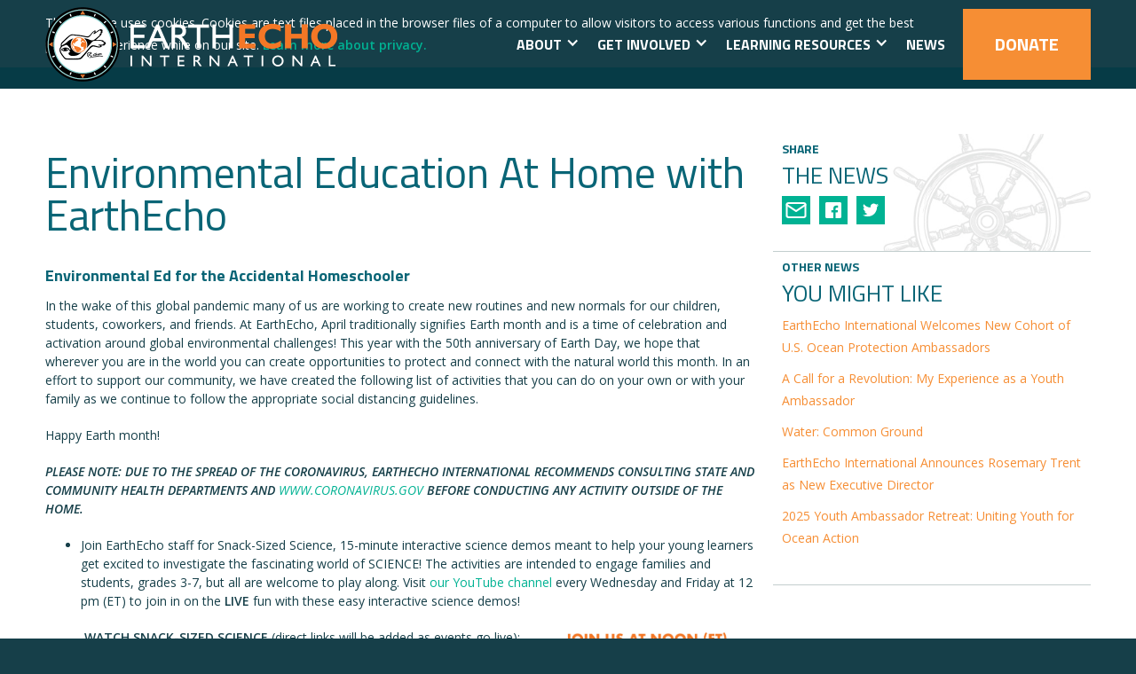

--- FILE ---
content_type: text/html; charset=utf-8
request_url: https://www.earthecho.org/news/athome
body_size: 14947
content:
<!DOCTYPE html><!-- Last Published: Sun Jan 25 2026 21:32:22 GMT+0000 (Coordinated Universal Time) --><html data-wf-domain="www.earthecho.org" data-wf-page="659c5d56112b9d9430a87e4b" data-wf-site="5cfe1ed1982a74e2ddf3c4e2" data-wf-collection="659c5d56112b9d9430a87f7b" data-wf-item-slug="athome"><head><meta charset="utf-8"/><title>Environmental Education At Home with EarthEcho</title><meta content="At EarthEcho, we are environmentalists, youth leaders, educators, parents and mentors who believe youth have the power to change our world for the better. April is traditionally a month that we dedicate to celebrating our planet and what we can do to protect it. As Earth Day approaches this year, we’ve compiled a list of some of our favorite at-home activities that individuals and families can do to help restore the planet and each other." name="description"/><meta content="Environmental Education At Home with EarthEcho" property="og:title"/><meta content="At EarthEcho, we are environmentalists, youth leaders, educators, parents and mentors who believe youth have the power to change our world for the better. April is traditionally a month that we dedicate to celebrating our planet and what we can do to protect it. As Earth Day approaches this year, we’ve compiled a list of some of our favorite at-home activities that individuals and families can do to help restore the planet and each other." property="og:description"/><meta content="https://cdn.prod.website-files.com/5cfe1ff171000a855754a32f/5e7bb5da240ee0a8393f855b_IMG_6760.jpg" property="og:image"/><meta content="Environmental Education At Home with EarthEcho" property="twitter:title"/><meta content="At EarthEcho, we are environmentalists, youth leaders, educators, parents and mentors who believe youth have the power to change our world for the better. April is traditionally a month that we dedicate to celebrating our planet and what we can do to protect it. As Earth Day approaches this year, we’ve compiled a list of some of our favorite at-home activities that individuals and families can do to help restore the planet and each other." property="twitter:description"/><meta content="https://cdn.prod.website-files.com/5cfe1ff171000a855754a32f/5e7bb5da240ee0a8393f855b_IMG_6760.jpg" property="twitter:image"/><meta property="og:type" content="website"/><meta content="summary_large_image" name="twitter:card"/><meta content="width=device-width, initial-scale=1" name="viewport"/><link href="https://cdn.prod.website-files.com/5cfe1ed1982a74e2ddf3c4e2/css/earthecho.shared.7a3389565.css" rel="stylesheet" type="text/css" integrity="sha384-ejOJVlMPajOeySw2cXGx6iGvMVdrwS9FuoGOb289clKyc032mmoIoMw333IfWELi" crossorigin="anonymous"/><link href="https://fonts.googleapis.com" rel="preconnect"/><link href="https://fonts.gstatic.com" rel="preconnect" crossorigin="anonymous"/><script src="https://ajax.googleapis.com/ajax/libs/webfont/1.6.26/webfont.js" type="text/javascript"></script><script type="text/javascript">WebFont.load({  google: {    families: ["Open Sans:300,300italic,400,400italic,600,600italic,700,700italic,800,800italic","Titillium Web:300,regular,700"]  }});</script><script type="text/javascript">!function(o,c){var n=c.documentElement,t=" w-mod-";n.className+=t+"js",("ontouchstart"in o||o.DocumentTouch&&c instanceof DocumentTouch)&&(n.className+=t+"touch")}(window,document);</script><link href="https://cdn.prod.website-files.com/5cfe1ed1982a74e2ddf3c4e2/5daed2841a61d01fd1f38d13_favicon.png" rel="shortcut icon" type="image/x-icon"/><link href="https://cdn.prod.website-files.com/5cfe1ed1982a74e2ddf3c4e2/5daed763a01117298abf7509_webclip.png" rel="apple-touch-icon"/><script async="" src="https://www.googletagmanager.com/gtag/js?id=UA-816724-1"></script><script type="text/javascript">window.dataLayer = window.dataLayer || [];function gtag(){dataLayer.push(arguments);}gtag('js', new Date());gtag('config', 'UA-816724-1', {'anonymize_ip': false});</script><script async="" src="https://www.googletagmanager.com/gtag/js?id=G-N29XB8V0JK"></script><script type="text/javascript">window.dataLayer = window.dataLayer || [];function gtag(){dataLayer.push(arguments);}gtag('set', 'developer_id.dZGVlNj', true);gtag('js', new Date());gtag('config', 'G-N29XB8V0JK');</script><!-- Google Tag Manager -->
<script>
(function(w,d,s,l,i){w[l]=w[l]||[];w[l].push({'gtm.start':new Date().getTime(),event:'gtm.js'});
var f=d.getElementsByTagName(s)[0], j=d.createElement(s), dl=l!='dataLayer'?'&l='+l:'';
j.async=true; j.src='https://www.googletagmanager.com/gtm.js?id=GTM-P45CTMF'+dl;
f.parentNode.insertBefore(j,f);
})(window,document,'script','dataLayer','GTM-P45CTMF');
</script>
<!-- End Google Tag Manager -->

<style type="text/css">

  html.noscroll {
    position: fixed;
    overflow-y: scroll;
    width: 100%;
  }
  
  html {
    scroll-behavior: smooth;
  }
  
  .navbar-programs {
    overflow: visible;
  }
  
</style><script>
(function() {
  try {
    var cleanUrl = window.location.origin + window.location.pathname; // no params, no hash
    var canonical = document.querySelector('link[rel="canonical"]');

    if (!canonical) {
      canonical = document.createElement('link');
      canonical.setAttribute('rel', 'canonical');
      document.head.appendChild(canonical);
    }

    canonical.setAttribute('href', cleanUrl);
  } catch (e) {}
})();
</script>

<script>
/* Morphs any paragraph that is wrapped in '<' and '>' into an embed */
document.addEventListener("DOMContentLoaded", function(event) {
	var code = document.getElementsByTagName('p');
	for(i=0; i < code.length; i++) {
		if(code[i].innerHTML.substr(0,4) === '&lt;' && code[i].innerHTML.substr(code[i].innerHTML.length - 4) === '&gt;'){
			code[i].innerHTML = code[i].innerText;
		}
	}
});
</script>


<script>
/* Morphs any paragraph that is wrapped in '<' and '>' into an embed */
document.addEventListener("DOMContentLoaded", function(event) {
	var code = document.getElementsByTagName('p');
	for(i=0; i < code.length; i++) {
		if(code[i].innerHTML.substr(0,4) === '&lt;' && code[i].innerHTML.substr(code[i].innerHTML.length - 4) === '&gt;'){
			code[i].innerHTML = code[i].innerText;
		}
	}
});
</script>
</head><body><div data-collapse="small" data-animation="default" data-duration="400" data-no-scroll="1" data-easing="ease" data-easing2="ease" role="banner" class="navbar w-nav"><div class="cookies-wrapper"><div class="wrap"><div class="cookies-container w-clearfix"><div class="cookies-content"><div>This website uses cookies. Cookies are text files placed in the browser files of a computer to allow visitors to access various functions and get the best possible experience while on our site. <a href="/privacy-policy"><strong>Learn more about privacy.</strong></a></div></div><a id="cookies-accepted" data-w-id="558b5ade-09ce-d3c2-abec-67aebde2158d" href="#" class="button large green w-button">Got it!</a></div></div></div><div class="wrap nav"><a href="/" class="brand w-nav-brand"><img src="https://cdn.prod.website-files.com/5cfe1ed1982a74e2ddf3c4e2/5d1b197aed112288571b413d_logo--main-1x%5B1%5D.png" alt="" class="logo"/><img src="https://cdn.prod.website-files.com/5cfe1ed1982a74e2ddf3c4e2/5d304c58be81186cc82bfb7c_logo--mobile-2x%5B1%5D.png" height="32" alt="" class="logo mobile"/></a><nav role="navigation" class="nav-menu w-nav-menu"><div data-hover="false" data-delay="0" class="nav-link-drop w-dropdown"><div class="nav-link w-dropdown-toggle"><div class="icon-2 w-icon-dropdown-toggle"></div><div class="text-block-3">About</div></div><nav class="dropdown-list-3 w-dropdown-list"><a href="/about" class="w-dropdown-link">Who We Are</a><a href="/about/annual-reports" class="w-dropdown-link">Impact</a><a href="/about#Leadership-Nav-Link" class="w-dropdown-link">Leadership</a><a href="/about/timeline" class="w-dropdown-link">History</a><a href="/about#Sponsors-Nav-Link" class="w-dropdown-link">Funders</a><a href="/about/financials" class="w-dropdown-link">Financials</a><a href="/about/careers" class="w-dropdown-link">Careers</a></nav></div><div data-hover="false" data-delay="0" class="nav-link-drop w-dropdown"><div class="nav-link w-dropdown-toggle"><div class="icon-2 w-icon-dropdown-toggle"></div><div class="text-block-3">Get Involved</div></div><nav class="dropdown-list-3 w-dropdown-list"><a href="/ourecho-challenge" target="_blank" class="w-dropdown-link">OurEcho Challenge</a><a href="https://www.monitorwater.org" target="_blank" class="w-dropdown-link">Water Challenge</a><a href="/youth" class="w-dropdown-link">Ambassador Programs</a></nav></div><div data-hover="false" data-delay="0" class="nav-link-drop w-dropdown"><div class="nav-link w-dropdown-toggle"><div class="icon-2 w-icon-dropdown-toggle"></div><div class="text-block-3">Learning Resources</div></div><nav class="dropdown-list-3 w-dropdown-list"><a href="/expeditions" class="w-dropdown-link">EarthEcho Expeditions</a><a href="/academy" class="w-dropdown-link">EarthEcho Academy</a><a href="/educator-resources" class="dropdown-link-2 w-dropdown-link">Educator Resources</a><a href="/virtual-events" class="dropdown-link-3 w-dropdown-link">Virtual Events</a></nav></div><a href="/news" class="nav-link w-nav-link">News</a></nav><div class="menu-button w-nav-button"><div class="menu-icon w-icon-nav-menu"></div></div><div class="donate-button w-clearfix"><a href="/donate" class="nav-link donale w-nav-link">Donate</a></div></div><div class="style w-embed"><style>

.item-description {
  display: -webkit-box;
  line-height: 16px;     /* fallback */
  max-height: 40px;      /* fallback */
  -webkit-line-clamp: 2; /* number of lines to show */
  -webkit-box-orient: vertical;
  overflow: hidden;
  text-overflow: ellipsis;
}

.summary {
  display: -webkit-box;
  line-height: 24px;     /* fallback */
  max-height: 120px;      /* fallback */
  -webkit-line-clamp: 4; /* number of lines to show */
  -webkit-box-orient: vertical;
  overflow: hidden;
  text-overflow: ellipsis;
}

.link:after {
  content: '»';
  padding-left: 0.25em;
}

select {
	appearance: none;
  -webkit-appearance: none;
  -moz-appearance: none;
}

ol.steps {
  counter-reset: steps-counter;
  list-style: none;
  padding-left: 80px;
  --size: 50px;
}

ol.steps li {
  margin: 0 0 60px 0;
  counter-increment: steps-counter;
  position: relative;
  min-height: 45px;
}

ol.steps li::before {
	content: counter(steps-counter);
  background: center / contain no-repeat url('https://cdn.prod.website-files.com/5cfe1ed1982a74e2ddf3c4e2/5de0ee1959d27b17171351c4_hexagone-green.svg') ;
  color: white;
  font-size: 1.5rem;
  font-weight: bold;
  position: absolute;
  left: calc(-1 * var(--size) - 10px);
  line-height: calc(var(--size) - 5px);
  width: var(--size);
  height: calc(var(--size) - 5px);
  top: 0;
  text-align: center;
}

.w-file-upload-label, .w-file-upload-uploading-btn, .w-file-upload-file {
	border: hidden !important;
}

</style></div></div><div data-collapse="small" data-animation="default" data-duration="400" data-easing="ease" data-easing2="ease" role="banner" class="navbar-programs w-nav"><div class="wrap nav"><div data-w-id="73bb05e3-4726-8be3-3fa5-513a31eb2c4b" class="secondary-nav-menu w-clearfix"><div data-w-id="996b25bb-1776-18ea-848d-97375cc80a9d" class="nav-title">Discover our Programs</div><div class="dropdown-background"></div><a href="/expeditions" class="nav-link programs-nav w-nav-link">Expeditions</a><a href="http://monitorwater.org/" target="_blank" class="nav-link programs-nav w-nav-link">Water Challenge</a><a href="https://www.stemexplore.org/" target="_blank" class="nav-link programs-nav w-nav-link">STEMExplore</a><a href="/ourecho-challenge" class="nav-link programs-nav w-nav-link">OurEcho Challenge</a><a href="/youth-leadership-council" class="nav-link programs-nav w-nav-link">Youth Leadership Council</a><a href="/virtual-events" class="nav-link programs-nav w-nav-link">Virtual Events</a><div class="dropdown-container"><div class="dropdown-icon w-icon-dropdown-toggle"></div><div class="dropdown-icon _2 w-icon-dropdown-toggle"></div><div class="dropdown-icon _3 w-icon-dropdown-toggle"></div><div class="dropdown-icon _4 w-icon-dropdown-toggle"></div><div class="dropdown-icon _5 w-icon-dropdown-toggle"></div><div class="dropdown-icon _6 w-icon-dropdown-toggle"></div><div class="dropdown-icon _7 w-icon-dropdown-toggle"></div></div><div class="dropdown-block"></div></div></div></div><div class="note w-condition-invisible"><div class="w-dyn-bind-empty"></div></div><div class="section"><div class="wrapper-right-nav"><div class="main-content"><h2>Environmental Education At Home with EarthEcho</h2><div class="w-richtext"><h4>Environmental Ed for the Accidental Homeschooler</h4><p>In the wake of this global pandemic many of us are working to create new routines and new normals for our children, students, coworkers, and friends. At EarthEcho, April traditionally signifies Earth month and is a time of celebration and activation around global environmental challenges! This year with the 50th anniversary of Earth Day, we hope that wherever you are in the world you can create opportunities to protect and connect with the natural world this month. In an effort to support our community, we have created the following list of activities that you can do on your own or with your family as we continue to follow the appropriate social distancing guidelines.</p><p>Happy Earth month!</p><p><strong><em>PLEASE NOTE:</em></strong> <strong><em>DUE TO THE SPREAD OF THE CORONAVIRUS, EARTHECHO INTERNATIONAL RECOMMENDS CONSULTING STATE AND COMMUNITY HEALTH DEPARTMENTS AND</em></strong><em> </em><a href="https://www.coronavirus.gov" target="_blank"><em>WWW.CORONAVIRUS.GOV</em></a><strong><em> BEFORE CONDUCTING ANY ACTIVITY OUTSIDE OF THE HOME.</em></strong></p><ul role="list"><li>Join EarthEcho staff for Snack-Sized Science, 15-minute interactive science demos meant to help your young learners get excited to investigate the fascinating world of SCIENCE! The activities are intended to engage families and students, grades 3-7, but all are welcome to play along. Visit <a href="https://www.youtube.com/earthecho?fbclid=IwAR1S9uKt2qzFUp7oTMtvM2VPbYuWsIj_JvRT4NrFcTmhw12B_ZxnQTptG8U" target="_blank">our YouTube channel </a>every Wednesday and Friday at 12 pm (ET) to join in on the <strong>LIVE</strong> fun with these easy interactive science demos! </li></ul><figure style="max-width:30%" class="w-richtext-align-floatright w-richtext-figure-type-image"><div><img src="https://cdn.prod.website-files.com/5cfe1ff171000a855754a32f/5e85efe4a76e9916f2123ffa_Snack%20Sized%20Science%20Lineup-01.jpg" alt=""/></div></figure><p><strong>            WATCH SNACK-SIZED SCIENCE</strong> (direct links will be added as events go live):</p><p>           &quot;Chalk It Up to Ocean Acidification&quot;: <a href="https://www.youtube.com/watch?v=gk5iWjv159s">https://www.youtube.com/watch?v=gk5iWjv159s</a></p><p>           &quot;pHabulous pHun with pH&quot;: <a href="https://www.youtube.com/watch?v=OTI0BDIXLW8" target="_blank">https://www.youtube.com/watch?v=OTI0BDIXLW8</a></p><p>           &quot;Sneak a Peek at Beaks&quot;: <a href="https://www.youtube.com/earthecho?fbclid=IwAR1S9uKt2qzFUp7oTMtvM2VPbYuWsIj_JvRT4NrFcTmhw12B_ZxnQTptG8U" target="_blank">https://www.youtube.com/watch?v=jIVp5M1pPy8</a></p><p>           &quot;Backyard Biodiversity&quot;: <a href="https://www.youtube.com/earthecho?fbclid=IwAR1S9uKt2qzFUp7oTMtvM2VPbYuWsIj_JvRT4NrFcTmhw12B_ZxnQTptG8U" target="_blank">https://www.youtube.com/watch?v=aUwkP4-axgw</a></p><p>           &quot;Bud Burst&quot;: <a href="https://www.youtube.com/earthecho?fbclid=IwAR1S9uKt2qzFUp7oTMtvM2VPbYuWsIj_JvRT4NrFcTmhw12B_ZxnQTptG8U" target="_blank">https://www.youtube.com/watch?v=Y_QpM5f-kLk</a></p><p>           &quot;Wading into Water Quality&quot;: <a href="https://www.youtube.com/watch?v=nWyK7G95nE0" target="_blank">https://www.youtube.com/watch?v=nWyK7G95nE0</a></p><p>           &quot;Don&#x27;t Be Salty&quot;: <a href="https://www.youtube.com/watch?v=cpphNiwdpxw" target="_blank">https://www.youtube.com/watch?v=cpphNiwdpxw</a></p><p>           &quot;Defend Your Drain&quot;: <a href="https://www.youtube.com/watch?v=tusnxdzWCII" target="_blank">https://www.youtube.com/watch?v=tusnxdzWCII</a></p><p>           &quot;Plant Your Paper&quot;: <a href="https://www.youtube.com/watch?v=3ie0Nh4ctrw" target="_blank">https://www.youtube.com/watch?v=3ie0Nh4ctrw</a></p><p>           &quot;Urban Gardening with Philippe &amp; Ashlan Cousteau&quot;: <a href="https://www.youtube.com/watch?v=G1rdgrd3Pns" target="_blank">https://www.youtube.com/watch?v=G1rdgrd3Pns</a></p><p>           &quot;Inky Ichthyology&quot;: <a href="https://www.youtube.com/watch?v=gqsbN_4KNrA">https://www.youtube.com/watch?v=gqsbN_4KNrA</a></p><p>           &quot;Rockin&#x27; Fossil Finds&quot;: <a href="https://www.youtube.com/watch?v=Xd9fJ9Ev_64" target="_blank">https://www.youtube.com/watch?v=Xd9fJ9Ev_64</a></p><p>           &quot;Bundled Up with Blubber&quot;: <a href="https://www.youtube.com/watch?v=afGV86ggI-M" target="_blank">https://www.youtube.com/watch?v=afGV86ggI-M</a></p><p>           &quot;Going Green &amp; Keeping Clean&quot;: <a href="https://www.youtube.com/watch?v=NNZk5qmVuFw" target="_blank">https://www.youtube.com/watch?v=NNZk5qmVuFw</a></p><p>           &quot;Coral Creations&quot;: <a href="https://www.youtube.com/earthecho?fbclid=IwAR1S9uKt2qzFUp7oTMtvM2VPbYuWsIj_JvRT4NrFcTmhw12B_ZxnQTptG8U" target="_blank">https://www.youtube.com/earthecho</a></p><p>           &quot;Diving into Ocean Zones&quot;: <a href="https://www.youtube.com/earthecho" target="_blank">https://www.youtube.com/earthecho</a></p><p>           &quot;Build a Biome&quot;: <a href="https://www.youtube.com/earthecho" target="_blank">https://www.youtube.com/earthecho</a></p><p>           &quot;Fantastic Filtration&quot;: <a href="https://www.youtube.com/earthecho" target="_blank">https://www.youtube.com/earthecho</a></p><p>‍</p><p>‍</p><ul role="list"><li>Grow something. Whether it’s a pot of herbs on the windowsill or a container pollinator garden, planning a green patch and digging in the dirt are activities the entire family can enjoy. And it’s the gift that keeps on giving as that patch of soil becomes food for the table or a buffet for colorful pollinators like butterflies and native birds.</li></ul><figure class="w-richtext-align-floatright w-richtext-figure-type-image"><div><img src="https://cdn.prod.website-files.com/5cfe1ff171000a855754a32f/5e7bbe5614dfbf5df06a7590_IMG_6235.jpg" alt=""/></div></figure><ul role="list"><li><a href="https://www.youtube.com/watch?v=Jze8utzpLhg&amp;feature=youtu.be" target="_blank">Regrowing food scraps</a> is a waste reducing exercise and a fun project for budding environmentalists of all ages.</li><li>Take this time to begin composting at home! Composting diverts organic waste from landfills reducing greenhouse gas emissions and has been shown to reduce food waste as well. Our Youth Leadership Council member <a href="http://www.earthecho.org/team/ugo-angeletti" target="_blank">Ugo Angelett</a>i has <a href="https://back2earth.io/start-composting-at-home/" target="_blank">some great tips</a> through his nonprofit organization Back2Earth and the <a href="https://www.epa.gov/recycle/composting-home" target="_blank">US EPA has an excellent guide</a> to get you started.</li><li>Conduct an audit of your environmental impact at home to find ways to conserve natural resources through sustainability and save money at the same time! <a href="https://www.earthecho.org/educator-resources/you-have-the-power" target="_blank">Energy</a> and <a href="https://www.earthecho.org/educator-resources/know-your-flow">Water Efficiency</a> are great places to start!</li><li>Conduct an audit of the plastic packaging waste or personal care products that your family uses regularly to make changes in your environmental footprint when possible.</li><li><strong>If safe to do so in your area</strong>, schedule outside time to take a walk and identify/document wildlife on <a href="https://www.inaturalist.org" target="_blank">iNaturalist</a>. Spring is happening all around us and it’s the perfect time to discover the nature in your own backyard.</li><li>You can even preserve the beauty of spring in your own backyard by<a href="https://www.nybg.org/blogs/plant-talk/2010/06/tip-of-the-week/tip-of-the-week-techniques-for-pressing-flowers/" target="_blank"> pressing flowers in wax paper</a> to create decorative art for your home.</li><li>Check out the <a href="https://www.monitorwater.org" target="_blank">EarthEchoWater Challenge</a> and get prepared and inspired to explore and protect your local water resources <strong>when it is safe to do so</strong>. You can still be part of a global movement even with social distancing!</li><li>Are you a photographer or just love taking photos with your smartphone? Join citizen science initiatives like <a href="http://kingtides.net/" target="_blank">the King Tides Project</a> or <a href="https://budburst.org/" target="_blank">Budburst</a> to contribute to the ongoing scientific research on big topics like climate change and pollinator populations.</li></ul><ul role="list"><li>Enjoy nature’s science lab, no textbooks or classrooms required. <a href="https://sites.google.com/nuhop.org/at-home-outdoor-education/circles-are-pointless?authuser=0" target="_blank">We love this activity that reveals the science behind the patterns and shapes of plants and animals</a>.</li></ul><figure class="w-richtext-align-floatright w-richtext-figure-type-image"><div><img src="https://cdn.prod.website-files.com/5cfe1ff171000a855754a32f/5e7bbeb84b253f464b5473af_IMG_0461.jpg" alt=""/></div></figure><ul role="list"><li>Take a <a href="https://sites.google.com/nuhop.org/at-home-outdoor-education/nature-sketching-field-trip?authuser=0" target="_blank">nature sketching field trip </a>in your backyard.</li></ul><ul role="list"><li>Create <a href="https://www.nwf.org/Garden-for-Wildlife" target="_blank">wildlife habitats</a> with bird feeders, bee hotels, toad houses or butterfly watering stations. A simple bird feeder also provides a great way to <a href="https://www.google.com/imgres?imgurl=https://mk0freehomescho2g81n.kinstacdn.com/wp-content/uploads/2016/09/FHD-Bird-Bingo-684x1024.jpeg&amp;imgrefurl=https://www.freehomeschooldeals.com/free-backyard-birds-pack/&amp;tbnid=0zJyzNERsPXBGM&amp;vet=1&amp;docid=RDkaCGqQiS-8jM&amp;w=684&amp;h=1024&amp;q=printable+bird+bingo&amp;hl=en-us&amp;source=sh/x/im" target="_blank">play bird bingo</a>.</li><li>Weekend activity: Stargazing, using an app like <a href="https://apps.apple.com/us/app/skyview-lite/id413936865" target="_blank">Sky View</a>. Watch for <a href="https://www.amsmeteors.org/meteor-showers/meteor-shower-calendar/" target="_blank">meteor showers</a> in April and May. Also, be sure to watch for the International <a href="https://spotthestation.nasa.gov/sightings/" target="_blank">Space Station</a> passing over your skies!</li><li><a href="https://sanctuaries.noaa.gov/vr/" target="_blank">Dive into one of our National Marine Sanctuaries </a>or take a <a href="https://artsandculture.withgoogle.com/en-us/national-parks-service/welcome" target="_blank">virtual hike in one of our beloved National Parks</a>!</li><li>You can do a bird count or nature watch even while at home through the amazing live web cams online! Our favorites are the<a href="https://www.montereybayaquarium.org/animals/live-cams/monterey-bay-cam/" target="_blank"> Monterrey Bay Aquarium livestreams</a> (especially the Jelly Cam!),  <a href="https://www.allaboutbirds.org/cams/cornell-lab-feederwatch/" target="_blank">The Cornell Lab&#x27;s FeederWatch Cam</a> and the <a href="https://explore.org/livecams/honey-bees/honey-bee-hive-cam" target="_blank">HoneyBee Hive Cam</a>.  Or find your own favorite webcam through Explore.org where you can count lions or hippos in an African preserve or spot polar bears in the arctic. Our friend Katie who is a Girl Scout in Concord, New Hampshire recommended this site of <a href="https://www.bayut.com/mybayut/aquariums-underwater-zoos-world/">Aquariums and Underwater Zoos of the World</a> and we&#x27;ve had an incredible time exploring!</li><li>Stream nature! There are amazing documentaries, series, and programming that can provide a respite from news and a passport to our natural world and beyond.  A few of our favorites include:<em>‍</em></li></ul><p><em>                 </em><a href="https://www.earthecho.org/expeditions" target="_blank"><em>EarthEchoExpedition videos </em>(EarthEcho.org)</a></p><p>                 <em>Chasing Coral</em>, <em>Mission Blue</em>, Planet Earth, Blue Planet, Octonauts (Netflix)<em>‍</em></p><p><em>                 Inventing Tomorrow</em>, <em>Xploration AwesomePlanet</em> (AmazonPrime)<em>‍</em></p><p><em>                 David Attenborough’s Light on Earth</em> (CuriosityStream)<em>‍</em></p><ul role="list"><li>Explore with books. Reading is a great way for the whole family to discover our connection to the natural world. Some of our favorite titles by age group include: </li></ul><p>           Elementary Level:</p><p>                  <a href="https://www.amazon.com/Make-Splash-Protecting-Oceans-Wetlands/dp/1575424177/ref=sr_1_2?crid=3C6YOTV01EEHZ&amp;dchild=1&amp;keywords=make+a+splash&amp;qid=1585078608&amp;sprefix=make+a+sp%2Caps%2C176&amp;sr=8-2" target="_blank">Make a Splash!: A Kids Guide to Saving our Oceans, Lakes, Rivers, &amp; Wetlands</a></p><p>                  by Cathryn Berger Kaye M.A. and Philippe Cousteau, Jr.</p><p>                  <a href="https://www.amazon.com/Follow-Moon-Home-Hundred-Turtles/dp/145211241X/ref=sr_1_2?keywords=follow+the+moon+home&amp;qid=1585163455&amp;sr=8-2" target="_blank">Follow the Moon Home</a> by Philippe Cousteau, Jr.</p><p>                  <a href="https://www.amazon.com/Shark-Lady-Eugenie-Fearless-Scientist-ebook/dp/B082MNYQ6W/ref=sr_1_1?dchild=1&amp;keywords=lady+and+the+sharks&amp;qid=1584993757&amp;s=digital-text&amp;sr=1-1" target="_blank">Lady and the Sharks</a> by Jess Keating</p><p>                  (there are various reading level adaptations, this one is our personal favorite)</p><p>                 <a href="https://www.amazon.com/Buzzing-Questions-Inquisitive-Charles-Turner/dp/1629795585/ref=sr_1_1?crid=1Q3MZUP4TQ1PI&amp;keywords=buzzing+with+questions+the+inquisitive+mind+of+charles+henry+turner&amp;qid=1585163537&amp;sprefix=•%09Buzzing+with+Questions%3A+The+Inquisitive+Mind+of+Charles+Henry+Turner%2Caps%2C190&amp;sr=8-1" target="_blank"> Buzzing with Questions: The Inquisitive Mind of Charles Henry Turner</a>‍</p><p>                  by Janice N. Harrington and Theodore TaylorIII </p><p>                 <a href="https://www.amazon.com/Natures-Friend-Gwen-Frostic-Story/dp/1585364053/ref=sr_1_2?crid=36SLT6N9MJZEM&amp;keywords=natures+friend+the+gwen+frostic+story&amp;qid=1585163581&amp;sprefix=•%09Nature%27s+Friend%3A+The+Gwen+Frostic+%2Caps%2C166&amp;sr=8-2" target="_blank"> Nature&#x27;s Friend: The Gwen Frostic Story</a> by Lindsey McDivitt</p><p>                  <a href="https://www.amazon.com/Dolphin-Were-Fish-Loran-Wlodarski-ebook/dp/B004P8K2ZQ/ref=sr_1_1?dchild=1&amp;keywords=if+a+dolphin+were+a+fish&amp;qid=1584993811&amp;s=digital-text&amp;sr=1-1" target="_blank">If a Dolphin were a Fish</a> by Loran Wlodarski</p><p>                  <a href="https://www.amazon.com/Manfish-Jacques-Cousteau-Jennifer-Berne-ebook/dp/B009YVPATM/ref=sr_1_9?dchild=1&amp;keywords=cousteau&amp;qid=1584993861&amp;s=digital-text&amp;sr=1-9" target="_blank">Manfish: A Story of Jacques Cousteau</a> by Jennifer Berne</p><p>           Middle School/High School Level:</p><p>                  <a href="https://www.amazon.com/Tristan-Hunt-Sea-Guardians-Book/dp/B07L3YDS69/ref=sr_1_4?crid=242URNTOGDPOH&amp;dchild=1&amp;keywords=tristan+hunt+and+the+sea+guardians&amp;qid=1585074388&amp;sprefix=tristan+hu%2Caps%2C349&amp;sr=8-4" target="_blank">Tristan Hunt and the Sea Guardians series</a> by Ellen Prager</p><p>                  <a href="https://www.amazon.com/Hiaasen-4-Book-Trade-Paperback-Chomp/dp/0385371942/ref=sr_1_2?dchild=1&amp;keywords=carl+hiaasen+youth+books&amp;qid=1585077983&amp;s=digital-text&amp;sr=1-2-catcorr&amp;swrs=56095F9A7088038B68452D692C924585" target="_blank">Squirm, Skink, Chomp, SCAT, Flush, Hoot collection of novels</a> by Carl Hiaasen</p><p>                 <a href="https://www.amazon.com/Going-Blue-Saving-Oceans-Wetlands-ebook/dp/B005ACSQEA/ref=sr_1_1?crid=34UR2TNB4IG7&amp;dchild=1&amp;keywords=going+blue+a+teen+guide+to+saving+our+oceans&amp;qid=1585078270&amp;sprefix=going+blue%2Caps%2C164&amp;sr=8-1" target="_blank"> Going Blue: A Teen Guide to Saving our Oceans, Lakes, Rivers, &amp; Wetlands</a></p><p>                  by Cathryn Berger Kaye M.A. and EarthEcho International</p><p>                  <a href="https://www.amazon.com/Merrie-Southgate/e/B00TR9NOJ4%3Fref=dbs_a_mng_rwt_scns_share" target="_blank">The Agnes Pflumm series</a> by Merrie Southgate</p><p>‍</p><p> </p><h4>READER RECOMMENDATIONS:</h4><p><a href="https://www.avasflowers.net/flowers-and-plants-to-attract-birds-and-other-wildlife">Create a pollinator garden</a>. (Recommended by Conner&#x27;s Boy Scout Troop.)<br/><br/><a href="https://www.lulus.com/blog/resources/selling-donating-and-recycling-old-clothing/">Sell, donate and recycle your clothing. </a>(Recommended by Conner&#x27;s Boy Scout Troop.)</p><p>‍</p></div></div><div class="side-content"><div class="side-navigation"><div class="side-item wheel"><h5 class="overhead">Share</h5><h3 class="side-heading">The News</h3><div class="share-options"><div class="share-item w-embed"><a
	class="share-icon email"
	href="mailto:?subject=&amp;body=:%20"
  target="_blank" title="Email"
  style="line-height:40px; display: block;"
  onclick="window.open('mailto:?subject=' + encodeURIComponent(document.title) + '&amp;body=' +  encodeURIComponent(document.URL)); return false;">
</a></div><div class="share-item w-embed w-script"><a href="" class="share-icon facebook" onclick="return share()" alt="Facebook" style="color:#4267b2; line-height:40px; display: block;"></a>

<script language="javascript">
    function share()	{
    	window.open ("https://www.facebook.com/sharer/sharer.php?u="+escape(window.location.href)+"&t="+document.title, '', 'menubar=no,toolbar=no,resizable=yes,scrollbars=yes,height=300,width=600');
      return false; }
</script></div><div class="share-item w-embed w-script"><a href="" class="share-icon twitter" onclick="return tweet()" alt="Twitter" style="color:#55acee; line-height:40px; display: block;" ></a>

<script type="text/javascript">
function tweet() { 
    var u = location.href;
    var t = document.title; 
    window.open('http://twitter.com/share?url='+encodeURIComponent(u)+'&text='+encodeURIComponent(t),'twitsharer','toolbar=0,status=0,width=626,height=436'); 
    return false;    
} 

</script></div></div></div><div class="side-item"><h5 class="overhead">OTHER NEWS </h5><h3 class="side-heading">You might Like</h3><div class="side-list-wrapper w-dyn-list"><div role="list" class="side-list w-dyn-items"><div role="listitem" class="w-dyn-item"><a href="/news/earthecho-international-welcomes-new-us-ocean-protection-ambassadors" class="side-link">EarthEcho International Welcomes New Cohort of U.S. Ocean Protection Ambassadors </a></div><div role="listitem" class="w-dyn-item"><a href="/news/a-call-for-a-revolution-my-experience-as-a-youth-ambassador" class="side-link">A Call for a Revolution: My Experience as a Youth Ambassador </a></div><div role="listitem" class="w-dyn-item"><a href="/news/water-common-ground" class="side-link">Water: Common Ground</a></div><div role="listitem" class="w-dyn-item"><a href="/news/earthecho-international-announces-rosemary-trent-as-new-executive-director" class="side-link">EarthEcho International Announces Rosemary Trent as New Executive Director</a></div><div role="listitem" class="w-dyn-item"><a href="/news/2025-youth-ambassador-retreat-uniting-youth-for-ocean-action" class="side-link">2025 Youth Ambassador Retreat: Uniting Youth for Ocean Action</a></div></div></div></div></div></div></div></div><footer id="w-node-_96e47cd1-9f3b-2c2f-e23c-7f0d2d1d4a7e-2d1d4a7e" class="footer"><div class="main-footer wrap"><div class="footer-grid"><div id="w-node-_96e47cd1-9f3b-2c2f-e23c-7f0d2d1d4a81-2d1d4a7e" class="footer-mail"><div class="footer-heading">JOIN our Mailing List<br/></div><div class="mail-form w-form"><form id="wf-form-Email-Form" name="wf-form-Email-Form" data-name="Email Form" action="https://earthecho.us7.list-manage.com/subscribe/post?u=1defcf175ca131a940552086a&amp;amp;id=87921db6df" method="post" class="newsletter-form" data-wf-page-id="659c5d56112b9d9430a87e4b" data-wf-element-id="96e47cd1-9f3b-2c2f-e23c-7f0d2d1d4a86"><div class="form-columns"><div class="form-field narrow"><div class="w-embed"><label for='mce-FNAME' class='white-label'>First Name<span class='required'>*</span></label></div><input class="text-field w-input" maxlength="256" name="FNAME" data-name="FNAME" placeholder="" type="text" id="FNAME" required=""/></div><div class="form-field narrow"><div class="w-embed"><label for='mce-LNAME' class='white-label'>Last Name<span class='required'>*</span></label></div><input class="text-field w-input" maxlength="256" name="LNAME" data-name="LNAME" placeholder="" type="text" id="LNAME" required=""/></div></div><div id="w-node-_96e47cd1-9f3b-2c2f-e23c-7f0d2d1d4a93-2d1d4a7e" class="form-field"><div class="w-embed"><label for='mce-EMAIL' class='white-label'>Email Address<span class='required'>*</span></label></div><input class="text-field w-input" maxlength="256" name="EMAIL" data-name="EMAIL" placeholder="" type="email" id="EMAIL" required=""/></div><p id="w-node-_96e47cd1-9f3b-2c2f-e23c-7f0d2d1d4a99-2d1d4a7e">We’ll keep your personal details safe and won’t share with them with any other organisations for their marketing purposes. For full details see our <a href="/privacy-policy">Privacy Policy</a>.<br/></p><div id="w-node-_96e47cd1-9f3b-2c2f-e23c-7f0d2d1d4a9f-2d1d4a7e" class="button-container w-clearfix"><input type="submit" data-wait="Please wait..." class="button large w-button" value="Sign up"/></div></form><div class="success-message w-form-done"><div>Thank you for joining our mailing list. We&#x27;ve just sent you an email to confirm your email address.</div></div><div class="error-message w-form-fail"><div>Oops! Something went wrong while submitting the form.</div></div></div></div><div id="w-node-_6278eb81-6caf-b47b-dfff-e5b96e6a19f0-2d1d4a7e" class="footer-links"><div id="w-node-_96e47cd1-9f3b-2c2f-e23c-7f0d2d1d4aa7-2d1d4a7e" class="footer-column"><a href="/about" class="footer-heading">About</a><a href="/about#team" class="footer-link">Team</a><a href="/about/annual-reports" class="footer-link">Annual Reports</a><a href="/about/financials" class="footer-link">Financials</a><a href="/about/careers" class="footer-link">Careers</a><a href="/terms-of-service" class="footer-link">Terms of Services</a><a href="/privacy-policy" class="footer-link">Privacy Policy</a></div><div id="w-node-_96e47cd1-9f3b-2c2f-e23c-7f0d2d1d4ab2-2d1d4a7e" class="footer-column"><div class="footer-heading">Get Involved</div><a href="/academy" class="footer-link">EarthEcho Academy</a><a href="/youth-leadership-council" class="footer-link">Youth Leadership</a><a href="https://monitorwater.org" target="_blank" class="footer-link">Water Challenge</a><a href="/ourecho-challenge" class="footer-link">OurEcho Challenge</a><a href="/plastics-ambassadors" class="footer-link">Marine Plastics Ambassadors</a></div><div id="w-node-_96e47cd1-9f3b-2c2f-e23c-7f0d2d1d4ac1-2d1d4a7e" class="footer-column"><a href="/donate" class="footer-heading">Donate</a><a href="/educator-resources" class="footer-heading">Educator Resources</a><a href="/affiliate-programs" class="footer-heading">Affiliate Programs</a><a href="/news" class="footer-heading">NEWS</a><a href="/contact" class="footer-heading">Contact</a><div class="footer-social"><a href="https://www.twitter.com/earthecho" target="_blank" class="footer-social-link w-inline-block"><img src="https://cdn.prod.website-files.com/5cfe1ed1982a74e2ddf3c4e2/5d4ab934faeb2d840e33f118_twitter-icon-white.svg" alt=""/></a><a href="https://www.facebook.com/earthecho" target="_blank" class="footer-social-link w-inline-block"><img src="https://cdn.prod.website-files.com/5b62c955596956940ff6fe9b/5cc2d95dffd30fb347bb2d10_facebook-icon-white.svg" alt=""/></a><a href="https://www.instagram.com/earthecho" target="_blank" class="footer-social-link w-inline-block"><img src="https://cdn.prod.website-files.com/5cfe1ed1982a74e2ddf3c4e2/5d496ac915f2c18401fe32ca_instagram-icon-white.svg" alt=""/></a><a href="https://www.youtube.com/c/EarthEcho" target="_blank" class="footer-social-link w-inline-block"><img src="https://cdn.prod.website-files.com/5cfe1ed1982a74e2ddf3c4e2/5d496ac915f2c1a9affe32c9_youtube-icon.svg" alt=""/></a><a href="https://flickr.com/earthecho" target="_blank" class="footer-social-link w-inline-block"><img src="https://cdn.prod.website-files.com/5cfe1ed1982a74e2ddf3c4e2/5d4add6c9350758546b4c114_flickr-icon-white.svg" alt=""/></a></div></div><a href="https://www.charitynavigator.org/ein/954789334" target="_blank" class="charitynavlogo w-inline-block"><img src="https://cdn.prod.website-files.com/5cfe1ed1982a74e2ddf3c4e2/692cfaafd7bea7f25054a2dc_Charity-Navigator-four-star-logo.png" loading="lazy" alt=""/></a></div></div><div class="w-layout-grid grid-11"><div id="w-node-c42ab11a-d156-e7ff-895f-5c4a1918d601-2d1d4a7e" class="footer-mail"><div class="footer-heading">JOIN our Mailing List<br/></div><div class="mail-form w-form"><form id="wf-form-Email-Form" name="wf-form-Email-Form" data-name="Email Form" action="https://earthecho.us7.list-manage.com/subscribe/post?u=1defcf175ca131a940552086a&amp;amp;id=87921db6df" method="post" class="newsletter-form" data-wf-page-id="659c5d56112b9d9430a87e4b" data-wf-element-id="c42ab11a-d156-e7ff-895f-5c4a1918d606"><div class="form-columns"><div class="form-field narrow"><div class="w-embed"><label for='mce-FNAME' class='white-label'>First Name<span class='required'>*</span></label></div><input class="text-field w-input" maxlength="256" name="FNAME" data-name="FNAME" placeholder="" type="text" id="FNAME" required=""/></div><div class="form-field narrow"><div class="w-embed"><label for='mce-LNAME' class='white-label'>Last Name<span class='required'>*</span></label></div><input class="text-field w-input" maxlength="256" name="LNAME" data-name="LNAME" placeholder="" type="text" id="LNAME" required=""/></div></div><div id="w-node-c42ab11a-d156-e7ff-895f-5c4a1918d60e-2d1d4a7e" class="form-field"><div class="w-embed"><label for='mce-EMAIL' class='white-label'>Email Address<span class='required'>*</span></label></div><input class="text-field w-input" maxlength="256" name="EMAIL" data-name="EMAIL" placeholder="" type="email" id="EMAIL" required=""/></div><p id="w-node-c42ab11a-d156-e7ff-895f-5c4a1918d611-2d1d4a7e">We’ll keep your personal details safe and won’t share with them with any other organisations for their marketing purposes. For full details see our <a href="/privacy-policy">Privacy Policy</a>.<br/></p><div id="w-node-c42ab11a-d156-e7ff-895f-5c4a1918d617-2d1d4a7e" class="button-container w-clearfix"><input type="submit" data-wait="Please wait..." class="button large w-button" value="Sign up"/></div></form><div class="success-message w-form-done"><div>Thank you for joining our mailing list. We&#x27;ve just sent you an email to confirm your email address.</div></div><div class="error-message w-form-fail"><div>Oops! Something went wrong while submitting the form.</div></div></div></div><div id="w-node-daf71ebd-8b3d-6e45-6c96-8f3639c386d1-2d1d4a7e" class="footer-links"><div id="w-node-daf71ebd-8b3d-6e45-6c96-8f3639c386d2-2d1d4a7e" class="footer-column"><a href="/about" class="footer-heading">About</a><a href="/about#team" class="footer-link">Team</a><a href="/about/annual-reports" class="footer-link">Annual Reports</a><a href="/about/financials" class="footer-link">Financials</a><a href="/about/careers" class="footer-link">Careers</a><a href="/terms-of-service" class="footer-link">Terms of Services</a><a href="/privacy-policy" class="footer-link">Privacy Policy</a></div><div id="w-node-daf71ebd-8b3d-6e45-6c96-8f3639c386e1-2d1d4a7e" class="footer-column"><div class="footer-heading">Get Involved</div><a href="/academy" class="footer-link">EarthEcho Academy</a><a href="/youth-leadership-council" class="footer-link">Youth Leadership</a><a href="https://monitorwater.org" target="_blank" class="footer-link">Water Challenge</a><a href="/ourecho-challenge" class="footer-link">OurEcho Challenge</a><a href="/plastics-ambassadors" class="footer-link">Marine Plastics Ambassadors</a></div><div id="w-node-daf71ebd-8b3d-6e45-6c96-8f3639c386ee-2d1d4a7e" class="footer-column"><a href="/donate" class="footer-heading">Donate</a><a href="/educator-resources" class="footer-heading">Educator Resources</a><a href="/affiliate-programs" class="footer-heading">Affiliate Programs</a><a href="/news" class="footer-heading">NEWS</a><a href="/contact" class="footer-heading">Contact</a><div class="footer-social"><a href="https://www.twitter.com/earthecho" target="_blank" class="footer-social-link w-inline-block"><img src="https://cdn.prod.website-files.com/5cfe1ed1982a74e2ddf3c4e2/5d4ab934faeb2d840e33f118_twitter-icon-white.svg" alt=""/></a><a href="https://www.facebook.com/earthecho" target="_blank" class="footer-social-link w-inline-block"><img src="https://cdn.prod.website-files.com/5b62c955596956940ff6fe9b/5cc2d95dffd30fb347bb2d10_facebook-icon-white.svg" alt=""/></a><a href="https://www.instagram.com/earthecho" target="_blank" class="footer-social-link w-inline-block"><img src="https://cdn.prod.website-files.com/5cfe1ed1982a74e2ddf3c4e2/5d496ac915f2c18401fe32ca_instagram-icon-white.svg" alt=""/></a><a href="https://www.youtube.com/c/EarthEcho" target="_blank" class="footer-social-link w-inline-block"><img src="https://cdn.prod.website-files.com/5cfe1ed1982a74e2ddf3c4e2/5d496ac915f2c1a9affe32c9_youtube-icon.svg" alt=""/></a><a href="https://flickr.com/earthecho" target="_blank" class="footer-social-link w-inline-block"><img src="https://cdn.prod.website-files.com/5cfe1ed1982a74e2ddf3c4e2/5d4add6c9350758546b4c114_flickr-icon-white.svg" alt=""/></a></div></div></div><a id="w-node-_6c735176-992a-e1ae-5a01-166a60b5369c-2d1d4a7e" href="https://www.charitynavigator.org/ein/954789334" target="_blank" class="charitynavlogo w-inline-block"><img src="https://cdn.prod.website-files.com/5cfe1ed1982a74e2ddf3c4e2/692cfaafd7bea7f25054a2dc_Charity-Navigator-four-star-logo.png" loading="lazy" alt=""/></a><a id="w-node-db272428-75c5-4f4d-4dc3-045adca05808-2d1d4a7e" href="https://app.candid.org/profile/8479534/earth-echo-international-inc" target="_blank" class="charitynavlogo w-inline-block"><img src="https://cdn.prod.website-files.com/5cfe1ed1982a74e2ddf3c4e2/69694b80805a8814e3a67975_candid-seal-platinum-2025.png" loading="lazy" alt=""/></a></div></div><div class="bottom-footer wrap"><div class="copyright"><h6>© 2019 EarthEcho International. All Rights Reserved.</h6><div class="small-text">EarthEcho International and its works or products are not affiliated with nor in any way in support of The Cousteau Society or any of its works or trademarks.<br/></div></div></div></footer><script src="https://d3e54v103j8qbb.cloudfront.net/js/jquery-3.5.1.min.dc5e7f18c8.js?site=5cfe1ed1982a74e2ddf3c4e2" type="text/javascript" integrity="sha256-9/aliU8dGd2tb6OSsuzixeV4y/faTqgFtohetphbbj0=" crossorigin="anonymous"></script><script src="https://cdn.prod.website-files.com/5cfe1ed1982a74e2ddf3c4e2/js/earthecho.schunk.74f756804daaabee.js" type="text/javascript" integrity="sha384-G6k/mywYXGcfDideVCCpzUGfEasIP9iArGUPYi17MLKy8sUOyn3ewoyJhHYLlEvH" crossorigin="anonymous"></script><script src="https://cdn.prod.website-files.com/5cfe1ed1982a74e2ddf3c4e2/js/earthecho.schunk.e198ea7decc8e773.js" type="text/javascript" integrity="sha384-FSPdHOtwSU1pKFkvKz1Fb2CRJfk6KvmdBB6yVoxSpk/ZRDIk93AWVrnEBigNI3lZ" crossorigin="anonymous"></script><script src="https://cdn.prod.website-files.com/5cfe1ed1982a74e2ddf3c4e2/js/earthecho.5c04da05.91c38f0cceb51578.js" type="text/javascript" integrity="sha384-DNLa+yMhlhYz33cL+waNwRLNhW1jgKVEFHy+1sqPL4+PYO02nIuEk1ddNjm4Y83J" crossorigin="anonymous"></script><!-- Google Tag Manager (noscript) -->
<noscript><iframe src="https://www.googletagmanager.com/ns.html?id=GTM-P45CTMF"
height="0" width="0" style="display:none;visibility:hidden"></iframe></noscript>
<!-- End Google Tag Manager (noscript) -->

<!-- Universal Pixel --><img src="https://secure.adnxs.com/px?id=1206538&seg=20499519&t=2" width="1" height="1"><!-- End of Universal Pixel -->

<!-- Pixel --><img src="https://secure.adnxs.com/px?id=1206540&seg=20499521&t=2" width="1" height="1"><!-- End of Pixel -->

<script>
  $(document).ready(function() {
    var is_Accepted = localStorage.getItem("cookiesAccepted");
    console.log(is_Accepted);
    if(is_Accepted == false || is_Accepted == null) {
      console.log('cookiesAccepted');
      $('.cookies-wrapper').show();
    } else {
      $('.cookies-wrapper').hide();
    }
  });
</script>

<script>
  $('#cookies-accepted').click(function (e) {
    localStorage.setItem('cookiesAccepted', true);
  });
</script>

<script>
 $(document).ready(function() {      
   $(document).on('click', '[data-gatrack]', function(e) {

     var $link = $(this);
             var commaSeperatedEventData = $link.data('gatrack');
             var eventParams = commaSeperatedEventData.split(',');

             if (!eventParams) { return; }

             eventCategory = eventParams[0]
             eventAction = eventParams[1]
             eventValue = eventParams[2]

             ga('send', {
                            hitType: 'event',
                            eventCategory: eventCategory,
                            eventAction: eventAction,
                            eventLabel: eventValue
             });
       
   });
 });
</script>

<!--

<script>

  $(document).ready(function() {
    
    $('.open').click(function() {
      if ($(document).height() > $(window).height()) {
        var scrollTop = ($('html').scrollTop()) ? $('html').scrollTop() : $('body').scrollTop(); // Works for Chrome, Firefox, IE...
        $('html').addClass('noscroll').css('top',-scrollTop);         
      }
    });
    
    $('.close').click(function() {
      var scrollTop = parseInt($('html').css('top'));
      $('html').removeClass('noscroll');
      $('html,body').scrollTop(-scrollTop);
    });
    
  });
  
</script>

-->
</body></html>

--- FILE ---
content_type: image/svg+xml
request_url: https://cdn.prod.website-files.com/5cfe1ed1982a74e2ddf3c4e2/5dad91839037dee96887f7ad_Icon%20feather-mail.svg
body_size: -142
content:
<svg xmlns="http://www.w3.org/2000/svg" width="34.178" height="27" viewBox="0 0 34.178 27"><g transform="translate(-0.911 -4.5)"><path d="M6,6H30a3.009,3.009,0,0,1,3,3V27a3.009,3.009,0,0,1-3,3H6a3.009,3.009,0,0,1-3-3V9A3.009,3.009,0,0,1,6,6Z" fill="none" stroke="#fff" stroke-linecap="round" stroke-linejoin="round" stroke-width="3"/><path d="M33,9,18,19.5,3,9" fill="none" stroke="#fff" stroke-linecap="round" stroke-linejoin="round" stroke-width="3"/></g></svg>